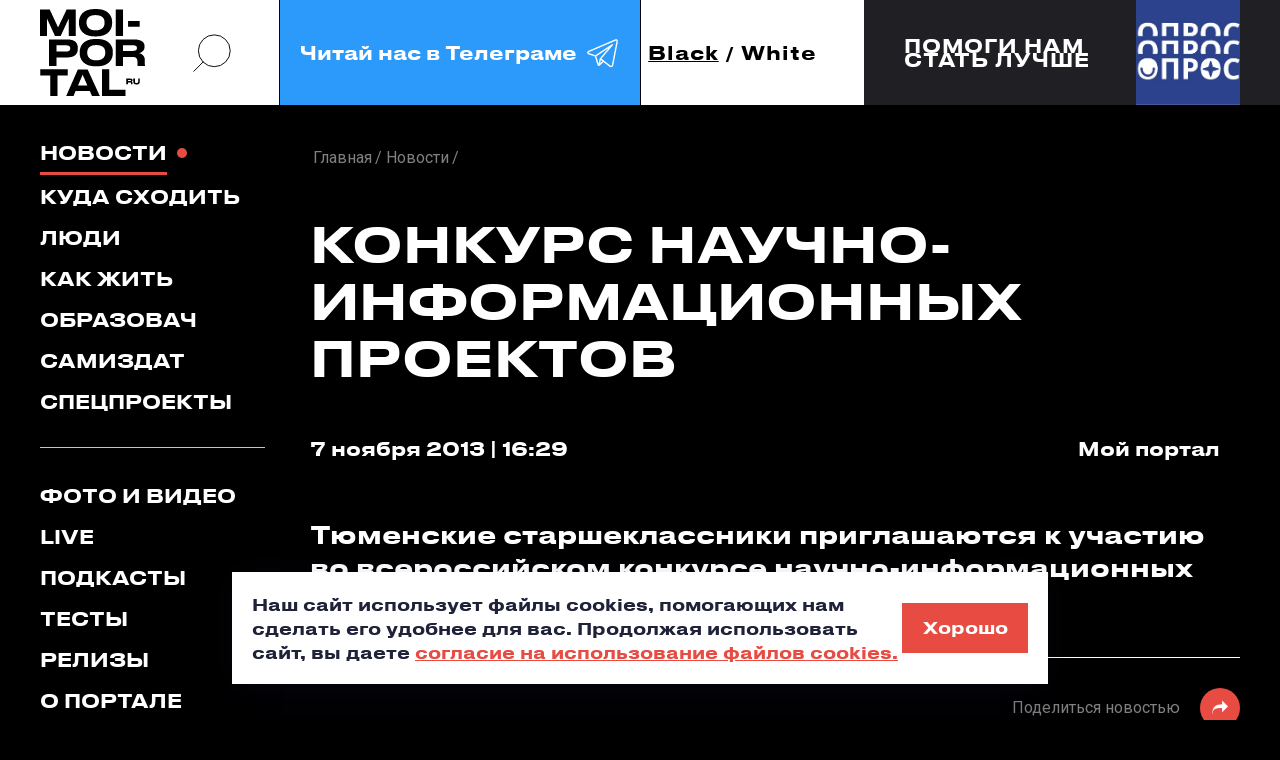

--- FILE ---
content_type: text/html; charset=UTF-8
request_url: https://moi-portal.ru/novosti/8490-konkurs-nauchno-informatsionnykh-proektov/
body_size: 17069
content:
<!doctype html>
<html class="no-js" lang="ru">
<head itemscope itemtype="https://schema.org/WebSite">
    <meta charset="utf-8">
    <title itemprop='name'>Конкурс научно-информационных проектов - Мой-портал.ру</title>
    <meta name="viewport" content="width=device-width, initial-scale=1">
        <link rel="icon" type="image/x-icon" href="/local/templates/mp_black_white/favicon.ico?v=2"/>

    <meta name="yandex-verification" content="05b4d10e3afb485c" />

    

                                                                                
                                                                                                <meta http-equiv="Content-Type" content="text/html; charset=UTF-8" />
<meta name="description" content="Тюменские старшеклассники приглашаются к участию во всероссийском конкурсе научно-информационных проектов." />
<script data-skip-moving="true">(function(w, d, n) {var cl = "bx-core";var ht = d.documentElement;var htc = ht ? ht.className : undefined;if (htc === undefined || htc.indexOf(cl) !== -1){return;}var ua = n.userAgent;if (/(iPad;)|(iPhone;)/i.test(ua)){cl += " bx-ios";}else if (/Windows/i.test(ua)){cl += ' bx-win';}else if (/Macintosh/i.test(ua)){cl += " bx-mac";}else if (/Linux/i.test(ua) && !/Android/i.test(ua)){cl += " bx-linux";}else if (/Android/i.test(ua)){cl += " bx-android";}cl += (/(ipad|iphone|android|mobile|touch)/i.test(ua) ? " bx-touch" : " bx-no-touch");cl += w.devicePixelRatio && w.devicePixelRatio >= 2? " bx-retina": " bx-no-retina";if (/AppleWebKit/.test(ua)){cl += " bx-chrome";}else if (/Opera/.test(ua)){cl += " bx-opera";}else if (/Firefox/.test(ua)){cl += " bx-firefox";}ht.className = htc ? htc + " " + cl : cl;})(window, document, navigator);</script>


<link href="https://fonts.googleapis.com/css?family=Roboto:300,400,400i,500,700&display=swap&subset=cyrillic" type="text/css"  rel="stylesheet" />
<link href="/bitrix/js/ui/design-tokens/dist/ui.design-tokens.min.css?176228076123463" type="text/css"  rel="stylesheet" />
<link href="/bitrix/js/ui/fonts/opensans/ui.font.opensans.min.css?17622781822320" type="text/css"  rel="stylesheet" />
<link href="/bitrix/js/main/popup/dist/main.popup.bundle.min.css?176228084928056" type="text/css"  rel="stylesheet" />
<link href="/bitrix/cache/css/s1/mp_black_white/page_d0fe89800748c201a7be376f237ed3c4/page_d0fe89800748c201a7be376f237ed3c4_v1.css?17684681553466" type="text/css"  rel="stylesheet" />
<link href="/bitrix/cache/css/s1/mp_black_white/template_4e3954a70f68c2579479133d41bd2fd3/template_4e3954a70f68c2579479133d41bd2fd3_v1.css?1768468155482668" type="text/css"  data-template-style="true" rel="stylesheet" />







<meta property="og:type" content="article">
<meta property="og:title" content="Конкурс научно-информационных проектов">
<meta property="og:image" content="https://moi-portal.ru/upload/logo-180x180.png">
<meta property="og:url" content="https://moi-portal.ru/novosti/8490-konkurs-nauchno-informatsionnykh-proektov/">



        
            </head>
<body class="page mob-nav-view pc-nav-view  ">
<svg class="hidden">
    <symbol id="arrow-rect" viewBox="0 0 161 24">
        <path d="M142.454 16.8655L147.974 11.6299L142.454 6.38281H147.133L152.653 11.6299L147.133 16.8655H142.454Z"
              fill="currentColor"/>
        <path d="M161 23.2596H2.60059V16.6611H5.86011V20.1591H157.752V3.08917H5.86011V6.5872H2.60059V0H161V23.2596Z"
              fill="currentColor"/>
        <path d="M0 10.085H148.927V13.1741H0" fill="currentColor"/>
    </symbol>
    <symbol id="search-icon" viewBox="0 0 42 42" fill="none">
        <circle cx="23.4241" cy="18.6565" r="16.6956" stroke="currentColor" stroke-width="inherit"/>
        <path d="M1.56445 40.5166L11.9736 30.1074" stroke="currentColor" stroke-width="inherit"/>
    </symbol>
    <symbol id="flash-icon" viewBox="0 0 21 36">
        <path d="M20.5771 0L0.947266 20.5853H8.29586L0.947266 35.5993L20.5771 14.9196H13.3291L20.5771 0Z"
              fill="currentColor"/>
    </symbol>
    <symbol id="long-arrow" viewBox="0 0 102 8">
        <path
                d="M101.806 4.35355C102.001 4.15829 102.001 3.84171 101.806 3.64645L98.6237 0.464466C98.4284 0.269204 98.1119 0.269204 97.9166 0.464466C97.7213 0.659728 97.7213 0.976311 97.9166 1.17157L100.745 4L97.9166 6.82843C97.7213 7.02369 97.7213 7.34027 97.9166 7.53553C98.1119 7.7308 98.4284 7.7308 98.6237 7.53553L101.806 4.35355ZM0 4.5H101.452V3.5H0V4.5Z"
                fill="currentColor"/>
    </symbol>
    <symbol id="soc-in" viewBox="0 0 22 22">
        <path
                d="M10.9197 16.1914C8.15416 16.1914 5.92773 14.0024 5.92773 11.3359C5.92773 8.66943 8.15416 6.48047 10.9197 6.48047C13.6852 6.48047 15.9116 8.66943 15.9116 11.3359C15.9116 14.0024 13.6852 16.1914 10.9197 16.1914ZM10.9197 7.2924C8.65091 7.2924 6.78584 9.09325 6.78584 11.3359C6.78584 13.5786 8.65091 15.3795 10.9197 15.3795C13.1884 15.3795 15.0535 13.5786 15.0535 11.3359C15.0535 9.09325 13.1884 7.2924 10.9197 7.2924Z"
                stroke="currentColor"/>
        <path
                d="M15.3315 21.1709H6.41629C3.27553 21.1709 0.74707 18.6874 0.74707 15.655V6.96127C0.74707 3.92882 3.27553 1.44531 6.41629 1.44531H15.3315C18.4722 1.44531 21.0007 3.92881 21.0007 6.96127V15.655C21.0007 18.6785 18.4631 21.1709 15.3315 21.1709ZM6.41629 2.24832C3.77226 2.24832 1.59601 4.35265 1.59601 6.96127V15.655C1.59601 18.2636 3.77226 20.3679 6.41629 20.3679H15.3315C17.9755 20.3679 20.1517 18.2636 20.1517 15.655V6.96127C20.1517 4.35265 17.9755 2.24832 15.3315 2.24832H6.41629Z"
                stroke="currentColor"/>
        <path
                d="M16.347 5.12316V5.12321L16.354 5.12311C16.7212 5.118 17.0095 5.40719 17.0095 5.75674C17.0095 6.09361 16.7235 6.39031 16.347 6.39031C15.9705 6.39031 15.6846 6.09362 15.6846 5.75674C15.6846 5.41985 15.9705 5.12316 16.347 5.12316Z"
                stroke="currentColor"/>
    </symbol>
    <symbol id="soc-vk" viewBox="0 0 24 15">
        <path
                d="M13.7809 4.12632C13.7809 4.9369 13.7809 5.73876 13.7809 6.54934C13.7809 6.71494 13.7899 6.88054 13.8614 7.03743C13.9597 7.25533 14.1206 7.32506 14.353 7.26404C14.5496 7.21175 14.7105 7.09844 14.8624 6.97642C15.3272 6.60163 15.7026 6.14841 16.0601 5.67775C17.0165 4.39651 17.7851 3.01068 18.4287 1.56384C18.5895 1.20649 18.813 0.927581 19.2152 0.840422C19.3493 0.814274 19.4833 0.796842 19.6174 0.796842C20.4218 0.796842 21.2173 0.796842 22.0217 0.796842C22.12 0.796842 22.2094 0.805558 22.3077 0.814274C22.7904 0.86657 22.9781 1.13676 22.8708 1.60742C22.7725 2.04322 22.5759 2.45286 22.3703 2.84508C21.5927 4.30064 20.6453 5.66903 19.6978 7.02C19.5638 7.21175 19.4208 7.39478 19.3135 7.59525C19.1794 7.83929 19.1884 8.06591 19.3403 8.29252C19.4833 8.51042 19.6621 8.70217 19.8587 8.8852C20.8151 9.77422 21.6999 10.733 22.5044 11.7527C22.7636 12.0839 23.0049 12.4239 23.2015 12.8074C23.273 12.9555 23.3356 13.1124 23.3713 13.2693C23.4696 13.7487 23.2283 14.0799 22.7278 14.1409C22.6027 14.1583 22.4775 14.167 22.3613 14.167C21.6106 14.167 20.8598 14.1496 20.109 14.1758C19.5906 14.1932 19.1616 14.0189 18.813 13.6528C18.3035 13.1211 17.803 12.5895 17.2935 12.0578C16.7483 11.4913 16.1584 10.9683 15.497 10.5412C15.1574 10.3233 14.7999 10.1316 14.3708 10.1577C14.0223 10.1752 13.8793 10.2885 13.8346 10.6284C13.8167 10.7766 13.8167 10.9334 13.8167 11.0903C13.8167 11.7702 13.8167 12.4413 13.8167 13.1211C13.8167 13.2257 13.8078 13.3303 13.7988 13.4349C13.772 13.7051 13.6201 13.8881 13.3698 13.9927C13.1195 14.0973 12.8603 14.1322 12.5922 14.1496C10.5633 14.2891 8.77571 13.6354 7.14901 12.511C6.06752 11.7702 5.17373 10.8463 4.40507 9.80037C3.01969 7.91774 1.81307 5.93923 0.955029 3.76897C0.660077 3.11527 0.436629 2.45286 0.311498 1.75559C0.195306 1.1019 0.445567 0.805558 1.14272 0.796842C1.99183 0.788127 2.83199 0.796842 3.68109 0.796842C3.7526 0.796842 3.8241 0.805558 3.8956 0.814274C4.19056 0.840422 4.414 0.988592 4.56595 1.23264C4.70002 1.45054 4.78046 1.68586 4.8609 1.91248C5.51337 3.67309 6.31778 5.36398 7.41714 6.91541C7.72103 7.34249 8.05174 7.76085 8.47182 8.09206C8.59695 8.19665 8.73102 8.2838 8.90084 8.31867C9.1511 8.37096 9.32092 8.27509 9.39242 8.03104C9.45499 7.81315 9.45499 7.59525 9.45499 7.37735C9.45499 6.19199 9.46393 5.01534 9.45499 3.82998C9.44605 3.15885 9.25836 2.54002 8.80252 2.01707C8.71314 1.91248 8.62376 1.79917 8.55226 1.68586C8.31987 1.31108 8.51651 0.884002 8.96341 0.814274C9.04385 0.796842 9.12429 0.796842 9.19579 0.796842C10.456 0.796842 11.7073 0.796842 12.9676 0.796842C13.0302 0.796842 13.0927 0.796843 13.1553 0.805559C13.5217 0.840422 13.7094 1.01474 13.7631 1.38081C13.7809 1.52898 13.7899 1.67715 13.7899 1.82532C13.7899 2.5836 13.7809 3.35932 13.7809 4.12632Z"
                fill="currentColor"/>
    </symbol>
    <symbol id="soc-fb" viewBox="0 0 11 21">
        <path
                d="M7.19291 4.9506V7.86451H11L10.3993 11.6023H7.19291V21H3.20638V11.6023H0V7.86451H3.20638V4.9506C3.20638 2.21976 5.4766 0 8.2695 0H11V3.89793H8.2695C7.6766 3.89793 7.19291 4.37087 7.19291 4.9506Z"
                fill="currentColor"/>
    </symbol>
    <symbol id="quote-icon" viewBox="0 0 87 49" fill="#E84B41">
        <path id="quote-single"
              d="M7.12597 49C8.96806 45.714 10.6162 42.1864 12.0705 38.4172C13.6218 34.6479 14.6397 31.217 15.1245 28.1243H0V0H33.8847V20.8757C33.8847 26.6746 33.0121 32.0385 31.267 36.9675C29.5219 41.9931 27.7767 46.0039 26.0316 49H7.12597Z"/>
        <use href="#quote-single" transform="translate(50)"></use>
    </symbol>
    <symbol id="soc-tg" viewBox="0 0 50 50">
        <path fill="currentColor"
              d="M 44.376953 5.9863281 C 43.889905 6.0076957 43.415817 6.1432497 42.988281 6.3144531 C 42.565113 6.4845113 40.128883 7.5243408 36.53125 9.0625 C 32.933617 10.600659 28.256963 12.603668 23.621094 14.589844 C 14.349356 18.562196 5.2382813 22.470703 5.2382812 22.470703 L 5.3046875 22.445312 C 5.3046875 22.445312 4.7547875 22.629122 4.1972656 23.017578 C 3.9185047 23.211806 3.6186028 23.462555 3.3730469 23.828125 C 3.127491 24.193695 2.9479735 24.711788 3.015625 25.259766 C 3.2532479 27.184511 5.2480469 27.730469 5.2480469 27.730469 L 5.2558594 27.734375 L 14.158203 30.78125 C 14.385177 31.538434 16.858319 39.792923 17.402344 41.541016 C 17.702797 42.507484 17.984013 43.064995 18.277344 43.445312 C 18.424133 43.635633 18.577962 43.782915 18.748047 43.890625 C 18.815627 43.933415 18.8867 43.965525 18.957031 43.994141 C 18.958531 43.994806 18.959437 43.99348 18.960938 43.994141 C 18.969579 43.997952 18.977708 43.998295 18.986328 44.001953 L 18.962891 43.996094 C 18.979231 44.002694 18.995359 44.013801 19.011719 44.019531 C 19.043456 44.030655 19.062905 44.030268 19.103516 44.039062 C 20.123059 44.395042 20.966797 43.734375 20.966797 43.734375 L 21.001953 43.707031 L 26.470703 38.634766 L 35.345703 45.554688 L 35.457031 45.605469 C 37.010484 46.295216 38.415349 45.910403 39.193359 45.277344 C 39.97137 44.644284 40.277344 43.828125 40.277344 43.828125 L 40.310547 43.742188 L 46.832031 9.7519531 C 46.998903 8.9915162 47.022612 8.334202 46.865234 7.7402344 C 46.707857 7.1462668 46.325492 6.6299361 45.845703 6.34375 C 45.365914 6.0575639 44.864001 5.9649605 44.376953 5.9863281 z M 44.429688 8.0195312 C 44.627491 8.0103707 44.774102 8.032983 44.820312 8.0605469 C 44.866523 8.0881109 44.887272 8.0844829 44.931641 8.2519531 C 44.976011 8.419423 45.000036 8.7721605 44.878906 9.3242188 L 44.875 9.3359375 L 38.390625 43.128906 C 38.375275 43.162926 38.240151 43.475531 37.931641 43.726562 C 37.616914 43.982653 37.266874 44.182554 36.337891 43.792969 L 26.632812 36.224609 L 26.359375 36.009766 L 26.353516 36.015625 L 23.451172 33.837891 L 39.761719 14.648438 A 1.0001 1.0001 0 0 0 38.974609 13 A 1.0001 1.0001 0 0 0 38.445312 13.167969 L 14.84375 28.902344 L 5.9277344 25.849609 C 5.9277344 25.849609 5.0423771 25.356927 5 25.013672 C 4.99765 24.994652 4.9871961 25.011869 5.0332031 24.943359 C 5.0792101 24.874869 5.1948546 24.759225 5.3398438 24.658203 C 5.6298218 24.456159 5.9609375 24.333984 5.9609375 24.333984 L 5.9941406 24.322266 L 6.0273438 24.308594 C 6.0273438 24.308594 15.138894 20.399882 24.410156 16.427734 C 29.045787 14.44166 33.721617 12.440122 37.318359 10.902344 C 40.914175 9.3649615 43.512419 8.2583658 43.732422 8.1699219 C 43.982886 8.0696253 44.231884 8.0286918 44.429688 8.0195312 z M 33.613281 18.792969 L 21.244141 33.345703 L 21.238281 33.351562 A 1.0001 1.0001 0 0 0 21.183594 33.423828 A 1.0001 1.0001 0 0 0 21.128906 33.507812 A 1.0001 1.0001 0 0 0 20.998047 33.892578 A 1.0001 1.0001 0 0 0 20.998047 33.900391 L 19.386719 41.146484 C 19.35993 41.068197 19.341173 41.039555 19.3125 40.947266 L 19.3125 40.945312 C 18.800713 39.30085 16.467362 31.5161 16.144531 30.439453 L 33.613281 18.792969 z M 22.640625 35.730469 L 24.863281 37.398438 L 21.597656 40.425781 L 22.640625 35.730469 z"/>
    </symbol>
</svg>




<a href="#header" class="icon to-begin-link hidden" aria-label="в начало"></a>

<header id="header" class="header">

    <div class="header__inner container flex">
        <div class="header__top container">
            <div class="header__logo sidebar-indent">
                <div class="img-contain-item logo">
                    <a href="/">
                        <img src="/local/templates/mp_black_white/img/icons/logo-dark.svg"
                             class="theme-changed-item light-theme__item" alt="мойпортал.ру"
                             title="мойпортал.ру"
                             data-object-fit="contain">
                    </a>
                    <a href="/">
                        <img src="/local/templates/mp_black_white/img/icons/logo-light.svg"
                             class="theme-changed-item dark-theme__item" alt="мойпортал.ру"
                             title="мойпортал.ру"
                             data-object-fit="contain">
                    </a>
                </div>
            </div>
            <a href="#" class="search-btn icon header__search-btn pc-nav-view__item search-popup_open">
                <svg>
                    <use xlink:href="#search-icon"></use>
                </svg>
            </a>
            <!--<a href="https://t.me/moi_portal" class="digest-subscribe header__subscribe pc-nav-view__item digest-popup_open">-->
            <a href="https://t.me/moi_portal" class="digest-subscribe header__subscribe pc-nav-view__item"
               target="_blank">
        <span class="digest-subscribe__text">
          Читай нас в Телеграме
          <span class="icon">
            <svg>
              <use xlink:href="#soc-tg"></use>
            </svg>
          </span>
        </span>
            </a>
            <div class="theme-toogler header__theme-toogler flex js-theme-toogler">
                <button class="theme-toogler__item js-theme-toogler__control active"
                        data-theme="dark">Black
                </button>
                <span>/</span>
                <button class="theme-toogler__item js-theme-toogler__control "
                        data-theme="light">White
                </button>
            </div>
            <div class="mob-nav header__mob-nav js-mob-nav popup-block">

                <button type="button" class="mob-nav__control popup-block__control">
          <span class="nav-button__inner" role="presentation">
            <span class="nav-button__line nav-button__line_top"></span>
            <span class="nav-button__line nav-button__line_center"></span>
            <span class="nav-button__line nav-button__line_bottom"></span>
          </span>
                </button>

            </div>
        </div>
        <div class="header__interview sidebar-indent"><!--'start_frame_cache_7DqYyc'-->                    <a href="https://forms.yandex.ru/cloud/67caf06d5056901c60808f09/" class="header__interview-flexbox container" id="bx_3218110189_735443">
            <span class="header__interview-text fs18">Помоги нам<br>стать лучше</span>
            <span class="header__interview-link-block">
                <span class="header__interview-link icon">
                    <svg><use xlink:href="#arrow-rect"></use></svg>
                </span>
            </span>
            <span class="header__interview-photo-outer">
                <span class="header__interview-photo img-contain-item">
                    <img src="/upload/iblock/ac0/neb07gxsb5mqrvdcmqiljgr8agspz4d6.jpg" alt="" data-object-fit="cover">
                </span>
            </span>
        </a>
    <!--'end_frame_cache_7DqYyc'--></div>
    </div>
    <div id="digest-popup" class="base-popup digest-subscribe-block digest-popup init-hidden">
        <div class="digest-subscribe-block__inner">
            <div class="digest-subscribe-block__title">
                Подпишись на <span class="accent-color">дайджест</span>
            </div>
            <div class="digest-subscribe-block__desc">
                Подпишись на новости и будь в курсе самых интересных и полезных новостей.
            </div>
            <div class="digest-subscribe-block__form-outer">
                <div class="form-wrapper">
                    <div id="comp_9c904c3150db32aa09fd79c26eb63d06">
  
  
<form action="/novosti/8490-konkurs-nauchno-informatsionnykh-proektov/" method="post" autocomplete="off" enctype="multipart/form-data" onsubmit="ym(1417855,'reachGoal','didgest');ga.getAll()[1].send('event', 'didgest', 'click', 'send', 0);"><input type="hidden" name="bxajaxid" id="bxajaxid_9c904c3150db32aa09fd79c26eb63d06_8BACKi" value="9c904c3150db32aa09fd79c26eb63d06" /><input type="hidden" name="AJAX_CALL" value="Y" />    <input type="hidden" name="sessid" id="sessid" value="9da87b602e331b5db346f162a25a368f" />    <div class="clearfix">
      <div class="input-item digest-subscribe-block__input-item">
        <label>
          <input type="email" placeholder="Введите E-mail" name="PROPERTY[NAME][0]" value="" required="required">
        </label>
        <div id="subscribe-email-error" class="input-item__message warning"></div>
      </div>
      <input type="submit" name="iblock_submit" value="Ok" class="btn digest-subscribe-block__submit">
    </div>
    <div class="checkbox-item digest-subscribe-block__agreement-block js-checkbox-item">
      <label>
        <input id="subscribe-agree" name="SUBSCRIBE_AGREE" value="1" type="checkbox" class="checkbox-item__input js-checkbox" data-disabled-selector="digest-subscribe-block__submit" >
        <span class="icon checkbox-item__visual-checkbox"></span>
        <span class="agreement digest-subscribe-block__agreement">
          я соглашаюсь с <a href="#" target="_blank" class="accent-color">правилами сайта</a> и даю согласие на обработку персональных данных
        </span>
      </label>
    </div>
  </form>


</div>                </div>
            </div>
        </div>
        <button class="icon popup-close-icon digest-popup_close pc-item_md" aria-label="закрыть"></button>
    </div>
    <div id="search-popup" class="base-popup search-popup init-hidden">
        <div class="search-popup__form-outer">
            <form action="/search/index.php" method="get">
                <div class="search-popup__input-item">
                    <label>
                        <input type="search" name="q" placeholder="Поиск...">
                    </label>
                    <button type="submit" class="icon search-popup__submit" aria-label="искать">
                        <svg>
                            <use xlink:href="#search-icon"></use>
                        </svg>
                    </button>
                    <span class="search-popup__input-sub-text">
            <b>Например</b>: светские тюлени в Тюмени
          </span>
                </div>
            </form>
        </div>
        <button class="icon popup-close-icon search-popup_close" aria-label="закрыть"></button>
    </div>

</header>

<main class="main">
    <div class="container clearfix container_md">
        <aside class="mob-container_md nav-sidebar page__nav-sidebar pc-nav-view__item">
            <div class="popup-block__item-outer">
                <div class="nav-sidebar__inner popup-block__item js-nav-popup-content" data-popup-class="nav-popup">
                    <nav class="desk-nav__list">

                        

  <ul class="nav-sidebar__group sidebar-indent" itemscope itemtype="https://schema.org/SiteNavigationElement"><!--
									--><li class="nav__item">
      <a href="/novosti/" itemprop="url" class="nav__link desk-nav__link mob-nav__link active">Новости</a>
    </li><!--
												--><li class="nav__item">
      <a href="/kuda-skhodit/" itemprop="url" class="nav__link desk-nav__link mob-nav__link">Куда сходить</a>
    </li><!--
												--><li class="nav__item">
      <a href="/lyudi/" itemprop="url" class="nav__link desk-nav__link mob-nav__link">Люди</a>
    </li><!--
												--><li class="nav__item">
      <a href="/kak-zhit/" itemprop="url" class="nav__link desk-nav__link mob-nav__link">Как жить</a>
    </li><!--
												--><li class="nav__item">
      <a href="/obrazovach/" itemprop="url" class="nav__link desk-nav__link mob-nav__link">Образовач</a>
    </li><!--
												--><li class="nav__item">
      <a href="/samizdat/" itemprop="url" class="nav__link desk-nav__link mob-nav__link">Самиздат</a>
    </li><!--
												--><li class="nav__item">
      <a href="/proekty/" itemprop="url" class="nav__link desk-nav__link mob-nav__link">Спецпроекты</a>
    </li><!--
						--></ul>


                        

  <ul class="nav-sidebar__group sidebar-indent" itemscope itemtype="https://schema.org/SiteNavigationElement"><!--
									--><li class="nav__item">
      <a href="/foto-i-video/" itemprop="url" class="nav__link desk-nav__link mob-nav__link">Фото и видео</a>
    </li><!--
												--><li class="nav__item">
      <a href="/live/" itemprop="url" class="nav__link desk-nav__link mob-nav__link">Live</a>
    </li><!--
												--><li class="nav__item">
      <a href="/podkasty/" itemprop="url" class="nav__link desk-nav__link mob-nav__link">Подкасты</a>
    </li><!--
												--><li class="nav__item">
      <a href="/testy/" itemprop="url" class="nav__link desk-nav__link mob-nav__link">Тесты</a>
    </li><!--
												--><li class="nav__item">
      <a href="/relizy/" itemprop="url" class="nav__link desk-nav__link mob-nav__link">Релизы</a>
    </li><!--
												--><li class="nav__item">
      <a href="/o-portale/" itemprop="url" class="nav__link desk-nav__link mob-nav__link">О портале</a>
    </li><!--
						--></ul>


                    </nav>


                    <div class="account-block nav-sidebar__group nav-sidebar__account-item">

                                                    
<div class="reg-block account-block__registration sidebar-indent">
  <ul class="tabs-header reg-block__tabs-header">
    <li>
      <button type="button" class="reg-block__title js-switch-control current">Авторизация</button>
    </li>
    <li>
      <button type="button" class="reg-block__title js-switch-control">Регистрация</button>
    </li>
    <li>
      <button type="button" class="reg-block__title js-switch-control">Восстановление пароля</button>
    </li>
  </ul>
  <div class="tabs-body reg-block__tabs-body">

    <div id="auth-form-wrapper" class="reg-item reg-block__auth-item js-switch-controlled-item hidden closed">

      <div id="main-auth-form-wrapper">
        <!--'start_frame_cache_iIjGFB'-->

<form name="system_auth_form6zOYVN" method="post" action="/ajax/auth.php?login=yes" class="ajax-disable auth-form" autocomplete="off">
      <input type="hidden" name="backurl" value="/novosti/8490-konkurs-nauchno-informatsionnykh-proektov/" />
      <input type="hidden" name="AUTH_FORM" value="Y" />
  <input type="hidden" name="TYPE" value="AUTH" />

  <div class="input-item js-input-item ">
    <label>
      <input type="text" name="USER_LOGIN" class="js-input-item__field" autocomplete="off">
      <span class="input-item__error-message"></span>
      <span class="input-item__placeholder">Логин</span>
    </label>
  </div>
  <div class="input-item js-input-item js-pass-item">
    <label>
      <input type="password" name="USER_PASSWORD" class="js-input-item__field" autocomplete="off">
      <span class="input-item__error-message"></span>
      <span class="input-item__placeholder">Пароль</span>
      <span class="icon input-item__pass-look js-pass-item__look"></span>
    </label>
  </div>

  <button type="button" class="semitransparent-text reg-item__text reg-block__to-pass-recovery js-switch-control" data-index="3">Забыли пароль?</button>

  <input type="submit" class="btn btn_lg reg-item__submit js-sign-in button-to-disable" value="Войти">

  <div id="auth-error-message" class="reg-item__form-message"></div>

</form>

<!--'end_frame_cache_iIjGFB'-->      </div>

      <button class="reg-item__alt-action reg-block__title js-switch-control" data-index="2">Регистрация</button>
    </div>

    <div id="reg-form-wrapper" class="reg-item reg-block__reg-item js-switch-controlled-item hidden">

              <!--'start_frame_cache_CKtZPX'-->        <form method="post" action="/novosti/8490-konkurs-nauchno-informatsionnykh-proektov/">
                <div class="input-item js-input-item ">
            <label>
                <input type="text" name="REGISTER[LOGIN]" value="" class="js-input-item__field">
                <span class="input-item__error-message"></span>
                <span class="input-item__placeholder">Логин</span>
            </label>
        </div>
        <div class="input-item js-input-item phone-item js-phone-item">
            <label>
                <input type="tel" name="REGISTER[PERSONAL_PHONE]" value="" class="js-input-item__field">
                <span class="input-item__error-message"></span>
                <span class="input-item__placeholder">Номер телефона</span>
            </label>
        </div>
        <div class="input-item js-input-item ">
            <label>
                <input name="REGISTER[EMAIL]" value="" type="email" class="js-input-item__field">
                <span class="input-item__error-message"></span>
                <span class="input-item__placeholder">E-mail</span>
            </label>
        </div>
        <div class="input-item js-input-item js-pass-item">
            <label>
                <input name="REGISTER[PASSWORD]" value="" type="password" class="js-input-item__field">
                <span class="input-item__error-message"></span>
                <span class="input-item__placeholder">Пароль</span>
                <span class="icon input-item__pass-look js-pass-item__look"></span>
            </label>
        </div>

        <div class="input-item js-input-item js-pass-item">
            <label>
                <input type="hidden" name="captcha_sid" value="0b9cf49099e929d6b93049cfb3b5f18f"/>
                <img src="/bitrix/tools/captcha.php?captcha_sid=0b9cf49099e929d6b93049cfb3b5f18f" width="180" height="40" alt="CAPTCHA"/>
                Введите слово на картинке:<span class="starrequired">*</span>
                <input type="text" name="captcha_word" maxlength="50" value="" autocomplete="off"/>
            </label>
        </div>

        <div class="checkbox-item reg-item__checkbox-item js-checkbox-item">
            <label class="clearfix">
                <input type="checkbox" class="checkbox-item__input js-checkbox" name="REGISTER[VF_AGREEMENT]" value="1" >
                <span class="icon checkbox-item__visual-checkbox reg-item__visual-checkbox"></span>
                <span class="semitransparent-text reg-item__text">
          Создавая аккаунт, я соглашаюсь с <a href="#" target="_blank" class="accent-color">правилами сайта</a> и даю согласие на обработку персональных данных
        </span>
            </label>
        </div>

        <input type="hidden" name="confirm" value="Y">
        <input type="submit" name="register_submit_button" class="btn btn_lg reg-item__submit" value="Создать аккаунт">

        <div id="reg-error-message" class="reg-item__form-message"></div>

    </form>


<!--'end_frame_cache_CKtZPX'-->      
      <button class="reg-item__alt-action reg-block__title js-switch-control" data-index="1">Авторизация</button>
    </div>

    <div id="recovery-form-wrapper" class="reg-item reg-block__pass-recovery-item js-switch-controlled-item hidden">

      <div id="comp_a3757595f09ac095c951bb68e245263a"><!--'start_frame_cache_yOsLb4'-->


  
  
<form name="bform" method="post" action="/novosti/8490-konkurs-nauchno-informatsionnykh-proektov/"><input type="hidden" name="bxajaxid" id="bxajaxid_a3757595f09ac095c951bb68e245263a_Ar8Szp" value="a3757595f09ac095c951bb68e245263a" /><input type="hidden" name="AJAX_CALL" value="Y" />    <div class="input-item js-input-item ">
      <label>
        <input type="text" name="USER_LOGIN" maxlength="255" value="" class="js-input-item__field">
        <span class="input-item__error-message"></span>
        <span class="input-item__placeholder">Логин</span>
      </label>
    </div>
    <div class="input-item js-input-item ">
      <label>
        <input type="text" name="USER_EMAIL" maxlength="255" value=""  class="js-input-item__field">
        <span class="input-item__error-message"></span>
        <span class="input-item__placeholder">E-mail</span>
      </label>
    </div>

    <input type="submit" name="AUTH_ACTION" class="btn btn_lg reg-item__submit" value="Прислать пароль">

    <div id="forget-error-message" class="reg-item__form-message"></div>
  </form>
  <!--'end_frame_cache_yOsLb4'--></div>      <button type="button" class="reg-item__alt-action reg-block__title js-switch-control" data-index="1">Авторизация</button>
    </div>

  </div>
  <div class="reg-block__soc-sign-in">
    <div class="text-div reg-block__soc-sign-in-div">
      <span class="text-div__line"></span>
      <span class="text-div__text">или</span>
      <span class="text-div__line"></span>
    </div>

    <!--'start_frame_cache_AkQ4Lv'-->
  
<div class="reg-block__auth-method-buttons">
                        
<div id="VkIdSdkOneTap"></div>            </div>

<!--'end_frame_cache_AkQ4Lv'-->
  </div>
</div>
                        
                    </div>

                    <div class="mob-search nav-sidebar__group nav-sidebar__group_social">
                        <div class="mob-search__inner mob-item_md">
                            <form action="/search/index.php" method="get">
                                <div class="mob-search__form-inner">
                                    <div class="input-search-item mob-search__input-item">
                                        <label>
                                            <input type="search" placeholder="Поиск" autocomplete="off" name="q">
                                        </label>
                                        <button class="mob-nav__search-submit mob-search__submit icon"
                                                aria-label="поиск">
                                            <svg role="presentation">
                                                <use xlink:href="#search-icon" stroke-width="4"></use>
                                            </svg>
                                        </button>
                                        <span class="input-item__message"></span>
                                    </div>
                                </div>

                            </form>
                        </div>
                        <div class="aside__title">
                            Наши соцсети
                        </div>
                        <div class="soc-menu-list">

                            <!--<div class="soc-menu-block soc-menu-block_double-links">
                              <span class="soc-menu-block__icon soc-menu-block__icon_in icon" role="presentation">
                                <svg>
                                  <use xlink:href="#soc-in"></use>
                                </svg>
                              </span>
                              <span class="soc-menu-block__menu-list">
                                <a href="https://www.instagram.com/moiportal/" class="soc-menu-block__menu-link" target="_blank">news</a>
                                <a href="https://www.instagram.com/studtyumen/" class="soc-menu-block__menu-link" target="_blank">student</a>
                              </span>
                            </div>-->

                            <div class="soc-menu-block soc-menu-block_double-links">
                <span class="soc-menu-block__icon soc-menu-block__icon_vk icon" role="presentation">
                  <svg>
                    <use xlink:href="#soc-vk"></use>
                  </svg>
                </span>
                                <span class="soc-menu-block__menu-list">
                  <a href="https://vk.com/moiportal" class="soc-menu-block__menu-link" target="_blank">news</a>
                  <a href="https://vk.com/studtyumen" class="soc-menu-block__menu-link" target="_blank">student</a>
                </span>
                            </div>

                            <!--<div class="soc-menu-block">
                              <span class="soc-menu-block__icon soc-menu-block__icon_fb icon" role="presentation">
                                <svg>
                                  <use xlink:href="#soc-fb"></use>
                                </svg>
                              </span>
                              <span class="soc-menu-block__menu-list">
                                <a href="https://www.facebook.com/moiportal/" class="soc-menu-block__menu-link" target="_blank">news</a>
                              </span>
                            </div>-->

                            <div class="soc-menu-block soc-menu-block_double-links">
                <span class="soc-menu-block__icon soc-menu-block__icon_tg icon" role="presentation">
                  <svg>
                    <use xlink:href="#soc-tg"></use>
                  </svg>
                </span>
                                <span class="soc-menu-block__menu-list">
                  <a href="https://t.me/moi_portal" class="soc-menu-block__menu-link" target="_blank">news</a>
                </span>
                            </div>
                        </div>
                    </div>
                    <a href="#" class="digest-subscribe digest-popup_open mob-nav-view__item">
                        <span class="digest-subscribe__text">
                            Подпишись на дайджест
                            <span class="icon">
                                <svg><use xlink:href="#flash-icon"></use></svg>
                            </span>
                        </span>
                    </a>
                    <!--'start_frame_cache_jmonnO'-->
<a href="https://moi-portal.ru/proekty/misticheskie-istorii-2023/" class="sidebar-banner img-contain-item nav-sidebar__banner faded-img pc-nav-view__item" target="_blank">
  <img src="/upload/iblock/2cb/91diqum7nu3y9ky3fyz41y2wahz9uo8z.png" alt="" data-object-fit="cover">
</a>

<!--'end_frame_cache_jmonnO'-->                    <div class="tabun-block nav-sidebar__banner">
                                            </div>
                </div>
            </div>
        </aside>
        
  <div class="content page__content details-content">

    <div class="content__articles-container">

      <ul class="breadcrumbs mob-container_md semitransparent-text" itemprop="http://schema.org/breadcrumb" itemscope itemtype="http://schema.org/BreadcrumbList">
				<li id="bx_breadcrumb_0" class="breadcrumbs__item" itemprop="itemListElement" itemscope itemtype="http://schema.org/ListItem">
					<a href="/" class="breadcrumbs__link" title="Главная" itemprop="item">
						<span itemprop="name">Главная</span>
					</a>
					<meta itemprop="position" content="1" />
				</li>
				<li id="bx_breadcrumb_1" class="breadcrumbs__item" itemprop="itemListElement" itemscope itemtype="http://schema.org/ListItem">
					<a href="/novosti/" class="breadcrumbs__link" title="Новости" itemprop="item">
						<span itemprop="name">Новости</span>
					</a>
					<meta itemprop="position" content="2" />
				</li>
			<li id="bx_breadcrumb_2" class="breadcrumbs__item" itemprop="itemListElement" itemscope itemtype="http://schema.org/ListItem">
				<span itemprop="name">Конкурс научно-информационных проектов</span>
				<meta itemprop="position" content="3" />
			</li></ul>            <div id="ajax-page-container" class="ajax-page-container">
        
<div itemscope itemtype="http://schema.org/NewsArticle" class="news-single js-news-single part__news">
  <div class="section-title page__title mob-container_md"><h1 itemprop="headline">Конкурс научно-информационных проектов</h1></div>

  <div class="news-meta-row news-single__meta mob-container_md">
    <span class="news-meta-row__item" itemprop="datePublished" datetime="2013-11-07T16:29:22+0400" >
      7 ноября 2013 | 16:29    </span>
          <span itemprop="author" itemscope itemtype="http://schema.org/Person" class="news-meta-row__item news-meta-row__right-item">
        <span itemprop="name"> Мой портал </span>
      </span>
      </div>


  
  <div class="mob-container_md">
          <h2 class="news-single__title">Тюменские старшеклассники приглашаются к участию во всероссийском конкурсе научно-информационных проектов.</h2>
    
    <div class="article-share-row news-single__share-row">
      <a href="#" class="article-share semitransparent-text article-share8490_open" id="article-share8490_open">
        Поделиться
        новостью
        <span class="icon share-icon article-share__icon"></span>
      </a>
      <div id="article-share8490" class="ya-share2 article-share__tooltip"
           data-copy="first"
           data-limit="0"
           data-services="vkontakte,odnoklassniki"
           data-url="https://moi-portal.ru/novosti/8490-konkurs-nauchno-informatsionnykh-proektov/"
           data-title="Конкурс научно-информационных проектов"
           data-description="Тюменские старшеклассники приглашаются к участию во всероссийском конкурсе научно-информационных проектов."
           data-image="https://moi-portal.ru/upload/iblock/776/776bde5d79721abc0ff3f1fb492a9c19.jpg"></div>
    </div>

          <div itemprop="articleBody" class="news-single__text text text_xl" itemprop="articleBody">
        Компания «Сименс» приглашает тюменских учащихся к участию во всероссийском конкурсе научно-информационных проектов.<p>Участвовать в конкурсе могут учащиеся 9–11 классов и 1–2 курсов средних специальных учебных заведений.</p><p>Доступно для участия несколько направлений: сфера энергетики, индустрии, здравоохранения и инфраструктуры городов. </p><p>Предметом исследований может стать как городской транспорт, так и оборудование для медицинских учреждений, энергосберегающие технологии и многое другое. Призеры конкурса получат ценные подарки и денежные вознаграждения от компании «Сименс»: от 20 000 до 110 000 рублей за победу на региональном этапе конкурса и от 110 000 до 350 000 рублей – на федеральном этапе.</p><p>Научных руководителей призеров также поощрят: им достанется от 10 000 до 30 000 рублей за победу на региональном этапе и от 30 000 до 100 000 рублей – на федеральном этапе конкурса. Отметим, что проект может принадлежать как одному участнику, так и проектной группе до трех человек. Учебные заведения, воспитавшие победителей регионального и федерального этапов, наградят компьютером или иным оборудованием. </p><p>В экспертный совет войдут академики РАН, а также преподаватели ведущих вузов страны – МГУ, СПбГУ, МГТУ имени Н.Э. Баумана и многих других. </p><p>Проекты и заявки на участие принимаются до 12 января по адресу: konkurs.ru@siemens.com. Более подробную информацию о конкурсе можно получить на сайте: <noindex><a rel="nofollow" target="_blank" href="http://www.siemens.ru/science-award">www.siemens.ru/science-award</a></noindex>или по телефону: 8 (495) 787-67-70.</p>      </div>
        
   
          
    <div id="article-rating-wrapper-8490" class="article-rating news-single__article-rating">
                        <div class="article-rating__text">Оцените материал:</div>
          <div class="article-rating__rate-levels">
            <a href="#" onclick="jsAjaxUtil.InsertDataToNode('/local/components/mendeleev/news.detail/templates/novosti/vote.php?news=8490&rating=1', 'rating-vote-result-8490', false); return false;" class="icon emo-icon emo-icon_level_1 article-rating__rate-level" aira-label="2"></a>
            <a href="#" onclick="jsAjaxUtil.InsertDataToNode('/local/components/mendeleev/news.detail/templates/novosti/vote.php?news=8490&rating=2', 'rating-vote-result-8490', false); return false;" class="icon emo-icon emo-icon_level_2 article-rating__rate-level" aira-label="2"></a>
            <a href="#" onclick="jsAjaxUtil.InsertDataToNode('/local/components/mendeleev/news.detail/templates/novosti/vote.php?news=8490&rating=3', 'rating-vote-result-8490', false); return false;" class="icon emo-icon emo-icon_level_3 article-rating__rate-level" aira-label="3"></a>
            <a href="#" onclick="jsAjaxUtil.InsertDataToNode('/local/components/mendeleev/news.detail/templates/novosti/vote.php?news=8490&rating=4', 'rating-vote-result-8490', false); return false;" class="icon emo-icon emo-icon_level_4 article-rating__rate-level" aira-label="4"></a>
            <a href="#" onclick="jsAjaxUtil.InsertDataToNode('/local/components/mendeleev/news.detail/templates/novosti/vote.php?news=8490&rating=5', 'rating-vote-result-8490', false); return false;" class="icon emo-icon emo-icon_level_5 article-rating__rate-level" aira-label="5"></a>
          </div>
          <div id="rating-vote-result-8490" class="complete"></div>
                  </div>

    
  </div>

      <div class="news-section__items-list flex-grid-md flex-md-2-columns flex-xxl-3-columns">

              <div class="flex-grid__item">
          <div class="article-preview-card js-dinamic-card">
            <div class="article-preview-card__header">
              <div class="cat-label flex">
                <span class="icon emo-icon emo-icon_level_0 cat-label__icon"></span>
                <a href="/novosti/?tag=tyumenskaya-oblast" class="cat-label__title">Тюменская область</a>              </div>
            </div>
            <a href="/novosti/759845-v-tyumeni-startoval-priem-zayavok-na-olimpiadu-luchshie-po-pravu/" class="article-preview-card__info">
              <div class="article-preview-card__date">16 января 2026</div>
              <div class="article-preview-card__title">В Тюмени стартовал прием заявок на олимпиаду «Лучшие по праву»</div>
                          </a>
          </div>
        </div>
              <div class="flex-grid__item">
          <div class="article-preview-card js-dinamic-card">
            <div class="article-preview-card__header">
              <div class="cat-label flex">
                <span class="icon emo-icon emo-icon_level_0 cat-label__icon"></span>
                <a href="/novosti/?tag=tyumen" class="cat-label__title">Тюмень</a>              </div>
            </div>
            <a href="/novosti/759841-v-tyumeni-v-vykhodnye-prognoziruyut-poteplenie/" class="article-preview-card__info">
              <div class="article-preview-card__date">16 января 2026</div>
              <div class="article-preview-card__title">В Тюмени в выходные прогнозируют потепление</div>
                          </a>
          </div>
        </div>
              <div class="flex-grid__item">
          <div class="article-preview-card js-dinamic-card">
            <div class="article-preview-card__header">
              <div class="cat-label flex">
                <span class="icon emo-icon emo-icon_level_0 cat-label__icon"></span>
                <a href="/novosti/?tag=tyumen" class="cat-label__title">Тюмень</a>              </div>
            </div>
            <a href="/novosti/759840-tyumenskiy-kozhevennik-zapustil-onlayn-vystavku-o-simvolakh-goroda/" class="article-preview-card__info">
              <div class="article-preview-card__date">16 января 2026</div>
              <div class="article-preview-card__title">Тюменский кожевенник запустил онлайн-выставку о символах города</div>
                          </a>
          </div>
        </div>
      
    </div>
  
</div>

  <div class="ajax-paginator">
    <a href="#" onclick="jsAjaxUtil.InsertDataToNode('/novosti/8489-gorozhane-uznali-formulu-uspekha-tyumenskogo-predprinimatelya/?AJAX=Y', 'ajax-page-container-8490', false); return false;">Показать еще</a>
    <div class="ajax-paginator__loader"><img src="/local/templates/mp_black_white/img/ajax-loader.gif" alt=""></div>
  </div>

      </div>

    </div>
  </div>

		  </div>
</main>
<footer class="footer fix-bottom">
    <div class="container footer__inner">
        <div class="footer__top">
            <div class="logo footer__logo img-contain-item">
            <img src="/local/templates/mp_black_white/img/icons/logo-light.svg" class="" alt="мойпортал.ру"
                 title="мойпортал.ру"
                 data-object-fit="contain">
                <span style="color: #E84B41;position: absolute; width:100%; text-align: center; top: calc(100% + 10px);">12+</span>
            </div>
            <div class="footer__social">
                <div class="soc-menu-list">
                <!--<div class="soc-menu-block soc-menu-block_double-links">
                <span class="soc-menu-block__icon soc-menu-block__icon_in icon" role="presentation">
                  <svg>
                    <use xlink:href="#soc-in"></use>
                  </svg>
                </span>
                <span class="soc-menu-block__menu-list">
                  <a href="https://www.instagram.com/moiportal/" class="soc-menu-block__menu-link">news</a>
                  <a href="https://www.instagram.com/studtyumen/" class="soc-menu-block__menu-link">student</a>
                </span>
                </div>-->
                <div class="soc-menu-block soc-menu-block_double-links">
                    <span class="soc-menu-block__icon soc-menu-block__icon_vk icon" role="presentation">
                        <svg>
                            <use xlink:href="#soc-vk"></use>
                        </svg>
                    </span>
                    <span class="soc-menu-block__menu-list">
                        <a href="https://vk.com/moiportal" class="soc-menu-block__menu-link">news</a>
                        <a href="https://vk.com/studtyumen" class="soc-menu-block__menu-link">student</a>
                    </span>
                </div>
                <!--<div class="soc-menu-block">
                    <span class="soc-menu-block__icon soc-menu-block__icon_fb icon" role="presentation">
                        <svg>
                            <use xlink:href="#soc-fb"></use>
                        </svg>
                    </span>
                    <span class="soc-menu-block__menu-list">
                        <a href="https://www.facebook.com/moiportal/" class="soc-menu-block__menu-link">news</a>
                    </span>
                </div>-->
                <div class="soc-menu-block soc-menu-block_double-links">
                    <span class="soc-menu-block__icon soc-menu-block__icon_tg icon" role="presentation">
                      <svg>
                        <use xlink:href="#soc-tg"></use>
                      </svg>
                    </span>
                    <span class="soc-menu-block__menu-list">
                      <a href="https://t.me/moi_portal" class="soc-menu-block__menu-link" target="_blank">news</a>
                    </span>
                </div>
            </div>
            </div>
            <div class="footer__phone">
                <span>Контакты</span><br><br>
                                                    <a href="mailto:"><a href="mailto:moiporta.l@ya.ru">moiporta.l@ya.ru</a></a>
                            </div>
            <nav class="footer__nav">
                <a href="/relizy/" class="footer__link">Релизы</a>
                <a href="/o-portale/" class="footer__link">О портале</a>
                <a href="/auth/?backurl=/profile/edit/" class="footer__link">Личный кабинет</a>
                <!-- <a href="" class="footer__link">Контакты</a> -->
            </nav>
        </div>
        <div class="footer__text">
            <p>Запись о регистрацииии СМИ «Молодежный информационный портал Тюмени и Тюменской области Moi-portal.ru» от 24.03.2017 года,
запись о регистрации СМИ Эл № ФС77-69166 выдано Федеральной службой по надзору в сфере связи, информационных технологий и
массовых коммуникаций (Роскомнадзор). Учредитель: Автономная некоммерческая организация «Агентство современных коммуникаций». Адрес
редакции: 625000, Тюменская обл. г. Тюмень, ул. Хохрякова, 47.</p>
        </div>
        <div class="footer__bottom">
            <div class="footer__copyright">© moi-portal.ru, 2026</div>
            <a href="/upload/Polzovatelskoe_soglashenie.pdf" class="footer__link">Политика конфиденциальности</a>
            <!-- <a href="" class="footer__link">Договор оферты</a> -->
            <a href="https://менделеев.рф/" class="footer__dev-logo" aria-label="менделеев маркетинг"></a>
        </div>
    </div>
</footer>
    <!-- PIXEL -->
        <div class="cookies-agreement js-cookies-agreement">
        <form method="POST" id="cookies-form">
            <!--'start_frame_cache_YMxBng'--><label data-bx-user-consent="{&quot;id&quot;:1,&quot;sec&quot;:&quot;sq51gm&quot;,&quot;autoSave&quot;:true,&quot;actionUrl&quot;:&quot;\/bitrix\/components\/bitrix\/main.userconsent.request\/ajax.php&quot;,&quot;replace&quot;:[],&quot;url&quot;:&quot;\/upload\/Polzovatelskoe_soglashenie.pdf&quot;,&quot;required&quot;:null,&quot;text&quot;:&quot;Наш сайт использует файлы cookies, помогающих нам сделать его удобнее для вас. Продолжая использовать сайт, вы даете согласие&quot;,&quot;originId&quot;:&quot;Согласие с Cookies-файлами&quot;,&quot;originatorId&quot;:&quot;Согласие пользователя&quot;}" class="main-user-consent-request">
    <input type="checkbox" value="Y" checked name="">
    <span class="main-user-consent-request-announce">Наш сайт использует файлы cookies, помогающих нам сделать его удобнее для вас. Продолжая использовать сайт, вы даете <a href="/upload/Polzovatelskoe_soglashenie.pdf" target="_blank">согласие на использование файлов cookies.</a></span>
    <button type="submit">Хорошо</button>
</label><!--'end_frame_cache_YMxBng'-->        </form>
    </div>
<script src="https://yastatic.net/es5-shims/0.0.2/es5-shims.min.js"></script>
<script src="https://yastatic.net/share2/share.js"></script>

<script>if(!window.BX)window.BX={};if(!window.BX.message)window.BX.message=function(mess){if(typeof mess==='object'){for(let i in mess) {BX.message[i]=mess[i];} return true;}};</script>
<script>(window.BX||top.BX).message({"JS_CORE_LOADING":"Загрузка...","JS_CORE_NO_DATA":"- Нет данных -","JS_CORE_WINDOW_CLOSE":"Закрыть","JS_CORE_WINDOW_EXPAND":"Развернуть","JS_CORE_WINDOW_NARROW":"Свернуть в окно","JS_CORE_WINDOW_SAVE":"Сохранить","JS_CORE_WINDOW_CANCEL":"Отменить","JS_CORE_WINDOW_CONTINUE":"Продолжить","JS_CORE_H":"ч","JS_CORE_M":"м","JS_CORE_S":"с","JSADM_AI_HIDE_EXTRA":"Скрыть лишние","JSADM_AI_ALL_NOTIF":"Показать все","JSADM_AUTH_REQ":"Требуется авторизация!","JS_CORE_WINDOW_AUTH":"Войти","JS_CORE_IMAGE_FULL":"Полный размер"});</script><script src="/bitrix/js/main/core/core.min.js?1762280892229643"></script><script>BX.Runtime.registerExtension({"name":"main.core","namespace":"BX","loaded":true});</script>
<script>BX.setJSList(["\/bitrix\/js\/main\/core\/core_ajax.js","\/bitrix\/js\/main\/core\/core_promise.js","\/bitrix\/js\/main\/polyfill\/promise\/js\/promise.js","\/bitrix\/js\/main\/loadext\/loadext.js","\/bitrix\/js\/main\/loadext\/extension.js","\/bitrix\/js\/main\/polyfill\/promise\/js\/promise.js","\/bitrix\/js\/main\/polyfill\/find\/js\/find.js","\/bitrix\/js\/main\/polyfill\/includes\/js\/includes.js","\/bitrix\/js\/main\/polyfill\/matches\/js\/matches.js","\/bitrix\/js\/ui\/polyfill\/closest\/js\/closest.js","\/bitrix\/js\/main\/polyfill\/fill\/main.polyfill.fill.js","\/bitrix\/js\/main\/polyfill\/find\/js\/find.js","\/bitrix\/js\/main\/polyfill\/matches\/js\/matches.js","\/bitrix\/js\/main\/polyfill\/core\/dist\/polyfill.bundle.js","\/bitrix\/js\/main\/core\/core.js","\/bitrix\/js\/main\/polyfill\/intersectionobserver\/js\/intersectionobserver.js","\/bitrix\/js\/main\/lazyload\/dist\/lazyload.bundle.js","\/bitrix\/js\/main\/polyfill\/core\/dist\/polyfill.bundle.js","\/bitrix\/js\/main\/parambag\/dist\/parambag.bundle.js"]);
</script>
<script>BX.Runtime.registerExtension({"name":"ui.dexie","namespace":"BX.DexieExport","loaded":true});</script>
<script>BX.Runtime.registerExtension({"name":"ls","namespace":"window","loaded":true});</script>
<script>BX.Runtime.registerExtension({"name":"fx","namespace":"window","loaded":true});</script>
<script>BX.Runtime.registerExtension({"name":"fc","namespace":"window","loaded":true});</script>
<script>BX.Runtime.registerExtension({"name":"ui.design-tokens","namespace":"window","loaded":true});</script>
<script>BX.Runtime.registerExtension({"name":"ui.fonts.opensans","namespace":"window","loaded":true});</script>
<script>BX.Runtime.registerExtension({"name":"main.popup","namespace":"BX.Main","loaded":true});</script>
<script>BX.Runtime.registerExtension({"name":"popup","namespace":"window","loaded":true});</script>
<script>BX.Runtime.registerExtension({"name":"main_user_consent","namespace":"window","loaded":true});</script>
<script>(window.BX||top.BX).message({"LANGUAGE_ID":"ru","FORMAT_DATE":"DD.MM.YYYY","FORMAT_DATETIME":"DD.MM.YYYY HH:MI:SS","COOKIE_PREFIX":"BITRIX_SM","SERVER_TZ_OFFSET":"10800","UTF_MODE":"Y","SITE_ID":"s1","SITE_DIR":"\/","USER_ID":"","SERVER_TIME":1768618290,"USER_TZ_OFFSET":7200,"USER_TZ_AUTO":"Y","bitrix_sessid":"9da87b602e331b5db346f162a25a368f"});</script><script  src="/bitrix/cache/js/s1/mp_black_white/kernel_main/kernel_main_v1.js?1768469476158483"></script>
<script src="/bitrix/js/ui/dexie/dist/dexie.bundle.min.js?1762280868102530"></script>
<script src="/bitrix/js/main/core/core_ls.min.js?17622808372683"></script>
<script src="/bitrix/js/main/core/core_frame_cache.min.js?176228086510481"></script>
<script src="/bitrix/js/main/ajax.js?176227818135509"></script>
<script src="/bitrix/js/main/popup/dist/main.popup.bundle.min.js?176228089567480"></script>
<script src="https://unpkg.com/@vkid/sdk@<2.0.0/dist-sdk/umd/index.js"></script>
<script>BX.setJSList(["\/bitrix\/js\/main\/core\/core_fx.js","\/bitrix\/js\/main\/date\/main.date.js","\/bitrix\/js\/main\/core\/core_date.js","\/bitrix\/js\/main\/session.js","\/bitrix\/js\/main\/pageobject\/dist\/pageobject.bundle.js","\/bitrix\/js\/main\/core\/core_window.js","\/bitrix\/js\/main\/utils.js","\/local\/templates\/mp_black_white\/js\/news.js","\/local\/templates\/mp_black_white\/js\/modernizr-3.7.1.min.js","\/local\/templates\/mp_black_white\/js\/jquery-3.4.1.min.js","\/local\/templates\/mp_black_white\/js\/es5-shims.min.js","\/local\/templates\/mp_black_white\/js\/jquery.validate.min.js","\/local\/templates\/mp_black_white\/js\/plugins\/lazysizes.min.js","\/local\/templates\/mp_black_white\/js\/plugins\/owl.carousel.min.js","\/local\/templates\/mp_black_white\/js\/plugins\/ion.rangeSlider.min.js","\/local\/templates\/mp_black_white\/js\/plugins\/lightbox.min.js","\/local\/templates\/mp_black_white\/js\/plugins\/jquery.fancybox.js","\/local\/templates\/mp_black_white\/js\/plugins\/jquery.scrollbar.min.js","\/local\/templates\/mp_black_white\/js\/plugins\/sweetalert2.min.js","\/local\/templates\/mp_black_white\/js\/plugins\/datepicker.min.js","\/local\/templates\/mp_black_white\/js\/plugins\/jquery.popupoverlay.js","\/local\/templates\/mp_black_white\/js\/plugins\/jquery.mask.min.js","\/local\/templates\/mp_black_white\/js\/plugins\/autosize.min.js","\/local\/templates\/mp_black_white\/js\/nav-menu.js","\/local\/templates\/mp_black_white\/js\/manifold.js","\/local\/templates\/mp_black_white\/js\/main.js","\/local\/templates\/mp_black_white\/js\/general.js","\/local\/components\/mendeleev\/auth.vk\/templates\/.default\/script.js","\/local\/templates\/.default\/components\/bitrix\/main.userconsent.request\/cookies\/script.js","\/local\/templates\/.default\/components\/bitrix\/main.userconsent.request\/cookies\/user_consent.min.js"]);</script>
<script>BX.setCSSList(["\/local\/templates\/mp_black_white\/css\/news.css","\/local\/templates\/mp_black_white\/css\/plugins\/owl.carousel.css","\/local\/templates\/mp_black_white\/css\/plugins\/ion.rangeSlider.css","\/local\/templates\/mp_black_white\/css\/plugins\/lightbox.css","\/local\/templates\/mp_black_white\/css\/plugins\/jquery.scrollbar.css","\/local\/templates\/mp_black_white\/css\/plugins\/datepicker.css","\/local\/templates\/mp_black_white\/css\/plugins\/sweetalert2.css","\/local\/templates\/mp_black_white\/css\/plugins\/jquery.fancybox.css","\/local\/templates\/mp_black_white\/css\/normalize.css","\/local\/templates\/mp_black_white\/css\/main.css","\/local\/templates\/mp_black_white\/css\/general.css","\/bitrix\/templates\/.default\/ajax\/ajax.css","\/local\/templates\/.default\/components\/bitrix\/system.pagenavigation\/.default\/style.css","\/local\/templates\/mp_black_white\/components\/bitrix\/main.register\/main\/style.css","\/local\/templates\/.default\/components\/bitrix\/main.userconsent.request\/cookies\/style.css","\/local\/templates\/mp_black_white\/styles.css","\/local\/templates\/mp_black_white\/template_styles.css"]);</script>
<script  src="/bitrix/cache/js/s1/mp_black_white/template_818c24c22a2abcc5326ec03b17dd53f2/template_818c24c22a2abcc5326ec03b17dd53f2_v1.js?1768468155703396"></script>
<script  src="/bitrix/cache/js/s1/mp_black_white/page_373f69f4467fa4d4bd7879ed02458e7b/page_373f69f4467fa4d4bd7879ed02458e7b_v1.js?1768468155640"></script>


<script>
function _processform_8BACKi(){
	if (BX('bxajaxid_9c904c3150db32aa09fd79c26eb63d06_8BACKi'))
	{
		var obForm = BX('bxajaxid_9c904c3150db32aa09fd79c26eb63d06_8BACKi').form;
		BX.bind(obForm, 'submit', function() {BX.ajax.submitComponentForm(this, 'comp_9c904c3150db32aa09fd79c26eb63d06', true)});
	}
	BX.removeCustomEvent('onAjaxSuccess', _processform_8BACKi);
}
if (BX('bxajaxid_9c904c3150db32aa09fd79c26eb63d06_8BACKi'))
	_processform_8BACKi();
else
	BX.addCustomEvent('onAjaxSuccess', _processform_8BACKi);
</script>
<script>
  ajaxFormRefresh();
  </script>
<script>if (window.location.hash != '' && window.location.hash != '#') top.BX.ajax.history.checkRedirectStart('bxajaxid', 'a3757595f09ac095c951bb68e245263a')</script><script>
function _processform_Ar8Szp(){
	if (BX('bxajaxid_a3757595f09ac095c951bb68e245263a_Ar8Szp'))
	{
		var obForm = BX('bxajaxid_a3757595f09ac095c951bb68e245263a_Ar8Szp').form;
		BX.bind(obForm, 'submit', function() {BX.ajax.submitComponentForm(this, 'comp_a3757595f09ac095c951bb68e245263a', true)});
	}
	BX.removeCustomEvent('onAjaxSuccess', _processform_Ar8Szp);
}
if (BX('bxajaxid_a3757595f09ac095c951bb68e245263a_Ar8Szp'))
	_processform_Ar8Szp();
else
	BX.addCustomEvent('onAjaxSuccess', _processform_Ar8Szp);
</script>

<script>
    ajaxFormRefresh();
  </script>


<script>if (top.BX.ajax.history.bHashCollision) top.BX.ajax.history.checkRedirectFinish('bxajaxid', 'a3757595f09ac095c951bb68e245263a');</script><script>top.BX.ready(BX.defer(function() {window.AJAX_PAGE_STATE = new top.BX.ajax.component('comp_a3757595f09ac095c951bb68e245263a'); top.BX.ajax.history.init(window.AJAX_PAGE_STATE);}))</script>
<script async src="https://tabun.info/out/index.php"></script>
<script>
  $('.ajax-paginator:first').remove();
  $('.ajax-page-container:last').after('<div id="ajax-page-container-8490" class="ajax-page-container _detail-loaded"></div>');

  /** */
  $(function () {
    setTimeout(() => {
      $("iframe.instagram-media").css({
        height: "",
        //minWidth: "295px"
      });
    }, 100);
    setTimeout(() => {
      $("iframe.instagram-media").css({
        height: "",
        //minWidth: "295px"
      });
    }, 400);
    setTimeout(() => {
      $("iframe.instagram-media").css({
        height: "",
        //minWidth: "295px"
      });
    }, 900);
    $(window).on({
      resize: function() {
        $("iframe.instagram-media").css({
        height: "",
        //minWidth: "295px"
      });
      },
      visibilitychange: function() {
        $("iframe.instagram-media").css({
        height: "",
        //minWidth: "295px"
      });
      }
    })
  });
  /** */
</script>

<script>
  $(window).scroll(function () {
    if ($('.ajax-paginator a').length && isScrolledIntoView('.ajax-paginator')) {
      $('.ajax-paginator a').click();
      $('.ajax-paginator a').remove();
      $('.ajax-paginator__loader img').show();
    }
  });

  $(document).ready(function() {
    ajaxLoader();
  });
</script>

<script>
        window._txq = window._txq || [];
        var s = document.createElement('script'); s.type = 'text/javascript'; s.async = true; s.src = '//st.hybrid.ai/txsp.js';
        (document.getElementsByTagName('head')[0] || document.getElementsByTagName('body')[0]).appendChild(s);
        _txq.push(['createPixel', '6062afe97bc72f51c05d4e9d']);
        _txq.push(['track', 'PageView']);
    </script>
</body>
</html>
